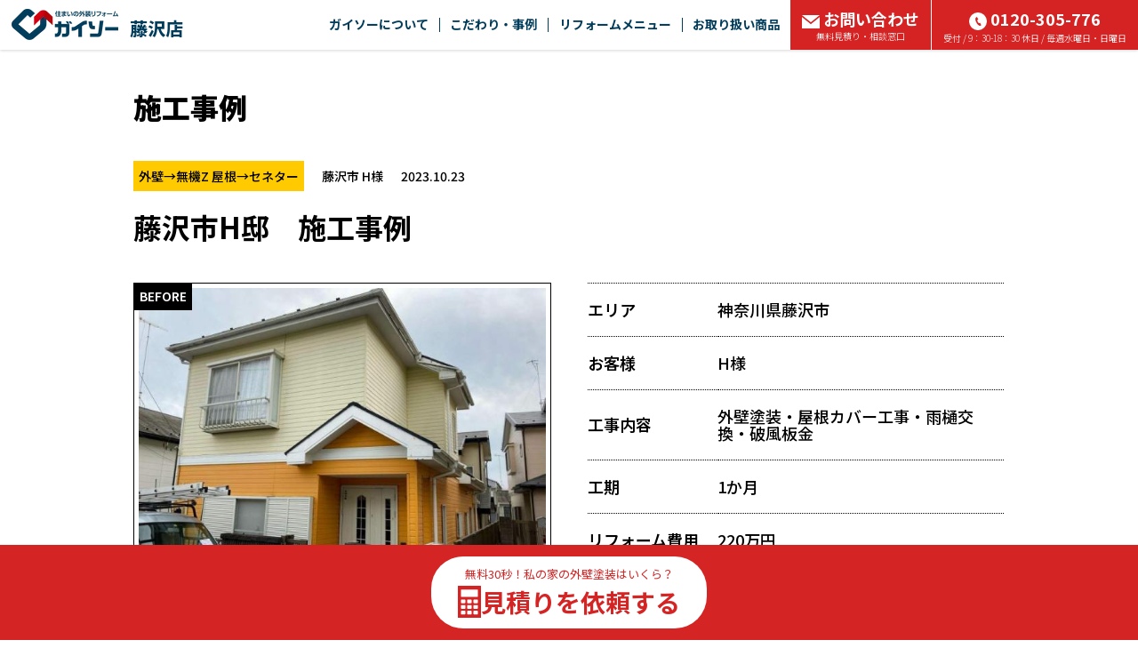

--- FILE ---
content_type: text/css
request_url: https://www.gaiso-fujisawa.co/gallery/detail/css/common.css?12
body_size: 4366
content:
/* Swiperの親要素 */
.swiper-parent {
	position: relative;
	text-align: center;
}

/* Swiper本体 */
.swiper-container {
	width: calc(100% - 100px);	/* ☆前・次ページボタンの幅をそれぞれ50pxとして、その分を引く */
	box-sizing: content-box;
}

@media screen and (max-width:767px){
	.swiper-container {
		width:100%;
}
}
/* 前・次スライドボタンの縦位置調整（スライドの高さの中央に合わせる） */
.swiper-button-prev, .swiper-button-next {
	margin-top: -22px;			/* ★ボタンの高さ（44px）の半分のネガティブマージンで上に少しずらす */
}

/* 全体のスタイル */
.swiper-wrapper {
	width: 100%;
	height: 250px;
}

/* 全スライド共通スタイル */
.swiper-slide {
	width: 100%;
	height: 320px!important;
	text-align: center;
	line-height: 20px;
}
@media screen and (max-width:1190px){
	.swiper-slide {
		height: 300px!important;
	}
}
@media screen and (max-width:1090px){
	.swiper-slide {
		height: 290px!important;
	}
}
@media screen and (max-width:767px){
	.swiper-slide {
		height: 310px!important;
	}
}
@media screen and (max-width:500px){
	.swiper-slide {
		height: 290px!important;
	}
}
@media screen and (max-width:400px){
	.swiper-slide {
		height: 280px!important;
	}
}

.slide-border{
	border: dotted 1px gray;
	    box-shadow: 4px 3px 10px 1px grey;
	    /*height: 320px;*/
	    overflow: hidden;
}
.title-border{
	border-bottom: solid 1px black;
	width: 90%;
	margin: -5px auto 25px auto;

}
.slide-border a {
	text-decoration: none;
}
.slide-border:hover{
    opacity: 0.8;
}
.pickupContent{
    white-space: nowrap;
    overflow: hidden;
    text-overflow: ellipsis;
}
.pickupContent-sub{
    white-space: nowrap;
    overflow: hidden;
    text-overflow: ellipsis;
}
.pickupword{
    white-space: nowrap;
    overflow: hidden;
    text-overflow: ellipsis;
}
.detailText{
    margin-bottom: 10px;
}
.slide-border{
    /*height: unset;*/
}

.secCampaignBanner1 {
    margin: 30px 0 0 0;
}
.secCampaignBanner1 .sidingBanner {
    padding-right: 15px;
}
.secCampaignBanner1 .yanecoverBanner {
    padding-left: 15px;
}
.secCampaignBanner2 {
    margin: 30px 0 0 0;
}
.secCampaignBanner2 .sidingBanner {
    padding-right: 15px;
}
.secCampaignBanner2 .yanecoverBanner {
    padding-left: 15px;
}
.campaignTitle{
    margin: 30px 0 30px 0;
}
.campaignTitleInner{
    color: #fff100;
    font-size: 3.7em;
    font-weight: bold;
    text-align: center;
    margin: 30px auto;
    height: auto;
    align-items: center;
    max-widht: 1200px;
}

@media only screen and (max-width: 1270px){
    .campaignTitleInner{
        font-size: 3.2em;
    }
}
@media only screen and (max-width: 1100px){
    .campaignTitleInner{
        margin: 20px auto;
        font-size: 2.8em;
    }
}
@media only screen and (max-width: 900px){
    .campaignTitleInner{
        margin: 20px auto;
        font-size: 2.4em;
    }
}
@media only screen and (max-width: 767px){
    .secCampaignBanner1 {
        margin: 18px 0 0 0;
    }
    .secCampaignBanner1 .sidingBanner {
        padding-right: 0;
    }
    .secCampaignBanner1 .yanecoverBanner {
        margin: 18px 0 0 0;
        padding-left: 0;
    }
    .secCampaignBanner2 {
        margin: 18px 0 0 0;
    }
    .secCampaignBanner2 .sidingBanner {
        padding-right: 0;
    }
    .secCampaignBanner2 .yanecoverBanner {
        margin: 18px 0 0 0;
        padding-left: 0;
    }
    .campaignTitle{
        margin: 0 0 20px 0;
    }
    .campaignTitleInner{
        color: #fff100;
        font-size: 7.3vw;
        font-weight: bold;
        text-align: center;
        margin: 0px auto;
        width: 90%;
        height: auto;
        line-height: normal;
        text-shadow:0px 0px 2px #3e3e3e, 2px 2px 2px #3e3e3e, 2px 2px 3px #3e3e3e, 2px 2px 3px #3e3e3e;
        display: block;
    }
}
.campaignTitleString{
    margin-top: 30px;
    font-size: 18px;
    font-weight: 500;
    line-height: 2;
    text-align: center;
}
@media only screen and (max-width: 767px){
    .campaignTitleString{
        font-size: 14px;
        line-height: 2;
    }
}

.no-margin {
    margin: 0;
}
.no-padding {
    padding: 0;
}

--- FILE ---
content_type: image/svg+xml
request_url: https://www.gaiso-fujisawa.co/images/parts/icon_mail02Black.svg
body_size: 224
content:
<svg xmlns="http://www.w3.org/2000/svg" width="20" height="15" viewBox="0 0 20 15">
  <path id="icon_mail" d="M10,11.094.013,3H19.987L10,11.094Zm0,2.145L0,5.135V18H20V5.135Z" transform="translate(0 -3)" fill="#333"/>
</svg>


--- FILE ---
content_type: image/svg+xml
request_url: https://www.gaiso-fujisawa.co/shared/images/logoFooterPankz.svg
body_size: 1199
content:
<svg xmlns="http://www.w3.org/2000/svg" width="24" height="18.37" viewBox="0 0 24 18.37">
  <g id="グループ_4789" data-name="グループ 4789" transform="translate(-3101 108)">
    <path id="パス_18417" data-name="パス 18417" d="M12.822,17.5l5.864-4.929a4.754,4.754,0,0,0,1.729-3.757v-5.7H16.731v5.7a1.9,1.9,0,0,1-.523,1.068l-5.627,4.7-.019,0a.312.312,0,0,1-.168,0l-.034-.017L3.976,9.1,9.3,3.681l1.7,1.452,2.656-2.571L11.629.826a3.7,3.7,0,0,0-4.782.1L1.06,6.77A3.143,3.143,0,0,0,1.213,11.6l6.868,5.855a3.837,3.837,0,0,0,2.4.82v0a3.835,3.835,0,0,0,2.342-.778" transform="translate(3101 -108)" fill="#013c5b"/>
    <path id="パス_18418" data-name="パス 18418" d="M71,7.306,67.8,4.288a3.362,3.362,0,0,0-4.552.05L60.125,7.383v5.042l5.417-5.254a.1.1,0,0,1,.025,0L71,12.251Z" transform="translate(3053.999 -110.678)" fill="#d60011"/>
    <path id="パス_18419" data-name="パス 18419" d="M84.992,3.433V7.177a.062.062,0,0,1,.014,0l5.434,5.081V7.312l-3.2-3.018a3.309,3.309,0,0,0-2.252-.861" transform="translate(3034.56 -110.684)" fill="#b60007"/>
    <rect id="長方形_3966" data-name="長方形 3966" width="24" height="18.37" transform="translate(3101 -108)" fill="none"/>
  </g>
</svg>
